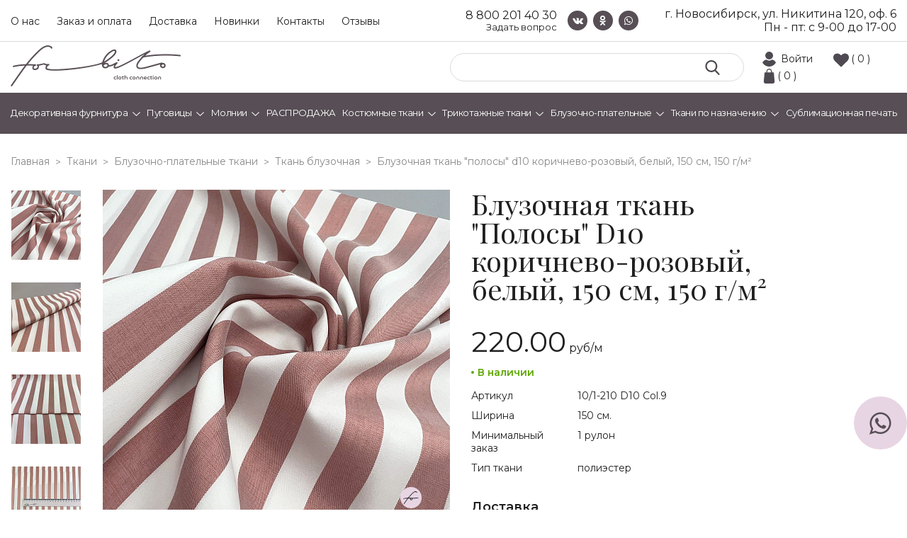

--- FILE ---
content_type: text/html; charset=UTF-8
request_url: https://tvoitkani.ru/tissues/bluzochno_platelnye/bluzochnaya/bluzochnaya_v_polosku_5775/
body_size: 15373
content:
<!DOCTYPE html>
<html lang="ru">
<head>
    <meta charset="UTF-8"/>
    <title>Блузочная ткань &quot;Полосы&quot; D10 коричнево-розовый, белый, 150 см, 150 г/м² арт. 10/1-210 D10 Col.9, оптом за 220 &#8381;. Доставка по всей России</title>
    <link rel="icon" type="image/png" href="/favicon-32x32.png" sizes="32x32" />
    <link rel="icon" type="image/png" href="/favicon-16x16.png" sizes="16x16" />
        <meta name="viewport" content="width=device-width, initial-scale=1"/>


    <meta http-equiv="Content-Type" content="text/html; charset=UTF-8" />
<meta name="robots" content="index, follow" />
<meta name="description" content="Блузочная ткань &amp;quot;Полосы&amp;quot; D10 коричнево-розовый, белый, 150 см, 150 г/м² арт. 10/1-210 D10 Col.9 оптом с доставкой по России со склада в Новосибирске. Большой ассортимент в наличии на складе. Бесплатные образцы. Отличное качество." />
<script data-skip-moving="true">(function(w, d, n) {var cl = "bx-core";var ht = d.documentElement;var htc = ht ? ht.className : undefined;if (htc === undefined || htc.indexOf(cl) !== -1){return;}var ua = n.userAgent;if (/(iPad;)|(iPhone;)/i.test(ua)){cl += " bx-ios";}else if (/Windows/i.test(ua)){cl += ' bx-win';}else if (/Macintosh/i.test(ua)){cl += " bx-mac";}else if (/Linux/i.test(ua) && !/Android/i.test(ua)){cl += " bx-linux";}else if (/Android/i.test(ua)){cl += " bx-android";}cl += (/(ipad|iphone|android|mobile|touch)/i.test(ua) ? " bx-touch" : " bx-no-touch");cl += w.devicePixelRatio && w.devicePixelRatio >= 2? " bx-retina": " bx-no-retina";if (/AppleWebKit/.test(ua)){cl += " bx-chrome";}else if (/Opera/.test(ua)){cl += " bx-opera";}else if (/Firefox/.test(ua)){cl += " bx-firefox";}ht.className = htc ? htc + " " + cl : cl;})(window, document, navigator);</script>


<link href="/bitrix/css/main/font-awesome.css?173341653728777" type="text/css"  rel="stylesheet" />
<link href="/bitrix/css/main/themes/blue/style.css?1733416537386" type="text/css"  rel="stylesheet" />
<link href="/bitrix/js/ui/design-tokens/dist/ui.design-tokens.css?173341914926358" type="text/css"  rel="stylesheet" />
<link href="/bitrix/js/ui/fonts/opensans/ui.font.opensans.css?17334165282555" type="text/css"  rel="stylesheet" />
<link href="/bitrix/js/main/popup/dist/main.popup.bundle.css?175161594131694" type="text/css"  rel="stylesheet" />
<link href="/local/templates/forbito/components/bitrix/catalog/catalog/style.css?17334165992041" type="text/css"  rel="stylesheet" />
<link href="/local/templates/forbito/components/bitrix/catalog.element/dc_element/style.css?173341659826408" type="text/css"  rel="stylesheet" />
<link href="/local/templates/forbito/components/bitrix/catalog.element/dc_element/themes/blue/style.css?17334165981064" type="text/css"  rel="stylesheet" />
<link href="/local/templates/forbito/css/font-awesome.css?173341659939733" type="text/css"  data-template-style="true"  rel="stylesheet" />
<link href="/local/templates/forbito/css/jquery.countdown.css?1733416599933" type="text/css"  data-template-style="true"  rel="stylesheet" />
<link href="/local/templates/forbito/css/slick.css?17334165991895" type="text/css"  data-template-style="true"  rel="stylesheet" />
<link href="/local/templates/forbito/css/slick-theme.css?17334165992024" type="text/css"  data-template-style="true"  rel="stylesheet" />
<link href="/local/templates/forbito/css/fancybox.css?173341659912795" type="text/css"  data-template-style="true"  rel="stylesheet" />
<link href="/local/templates/forbito/css/jquery-ui.min.css?173341659916930" type="text/css"  data-template-style="true"  rel="stylesheet" />
<link href="/local/templates/forbito/css/reset.css?1733416599889" type="text/css"  data-template-style="true"  rel="stylesheet" />
<link href="/local/templates/forbito/css/style.css?176655914358417" type="text/css"  data-template-style="true"  rel="stylesheet" />
<link href="/local/templates/forbito/css/media.css?176655914318850" type="text/css"  data-template-style="true"  rel="stylesheet" />
<link href="/local/templates/forbito/components/bitrix/search.title/top/style.css?17334165982118" type="text/css"  data-template-style="true"  rel="stylesheet" />
<link href="/local/templates/forbito/components/bitrix/sale.basket.basket.line/.default/style.css?17334165994401" type="text/css"  data-template-style="true"  rel="stylesheet" />
<link href="/local/templates/forbito/components/bitrix/menu/catalog/style.css?173341659811128" type="text/css"  data-template-style="true"  rel="stylesheet" />
<link href="/local/templates/forbito/components/bitrix/breadcrumb/universal/style.css?1733416598649" type="text/css"  data-template-style="true"  rel="stylesheet" />
<link href="/local/templates/forbito/components/dc/form.result.new/callback_footer/style.css?17665591431617" type="text/css"  data-template-style="true"  rel="stylesheet" />
<link href="/local/templates/forbito/styles.css?1766656785290" type="text/css"  data-template-style="true"  rel="stylesheet" />
<link href="/local/templates/forbito/template_styles.css?17334165991883" type="text/css"  data-template-style="true"  rel="stylesheet" />




<script type="extension/settings" data-extension="currency.currency-core">{"region":"ru"}</script>



<link rel="preconnect" href="https://fonts.gstatic.com">
<link href="https://fonts.googleapis.com/css2?family=Montserrat:ital,wght@0,400;0,600;0,700;1,400&family=Playfair+Display:ital,wght@0,400;0,600;1,400&display=swap" rel="stylesheet">



    
    <!-- Yandex.Metrika counter -->
     <noscript><div><img src="https://mc.yandex.ru/watch/49177129" style="position:absolute; left:-9999px;" alt="" /></div></noscript>
    <!-- /Yandex.Metrika counter -->

</head>
<body>

<div id="panel">
    </div>
<div class="header_top">
    <div class="container">
        <div class="in_header_top">
            
    <div class="top_menu">
			<a href="/about/">О нас</a>
		
			<a href="/payment/">Заказ и оплата</a>
		
			<a href="/delivery/">Доставка</a>
		
			<a href="/novinki/">Новинки</a>
		
			<a href="/contacts/">Контакты</a>
		
			<a href="/reviews/">Отзывы</a>
		
    </div>
            <div class="header_phone_block">
               <a href="tel:88002014030" class="c_num header_phone">8 800 201 40 30</a>
               <a href="/callback/" class="c_num callbac_link">Задать вопрос</a>
           </div>
            <div class="social">
                <a target="_blank" href="https://vk.com/forbito"><i class="fa fa-vk" aria-hidden="true"></i></a>
                <a target="_blank" href="https://ok.ru/forbito"><i class="fa fa-odnoklassniki" aria-hidden="true"></i></a>
                <a target="_blank" href="https://api.whatsapp.com/send?phone=79139025254"><i class="fa fa-whatsapp" aria-hidden="true"></i></a>
            </div>
            <div class="header_adress_block">
                <span class="sity">г. Новосибирск, ул. Никитина 120, оф. 6</span>
                <span class="time">Пн - пт: с&nbsp;9-00&nbsp;до 17-00</span>
            </div>
        </div>
    </div>
</div>
<div class="header_mid">
    <div class="container">
        <div class="in_header_mid">
            <div class="logo"><a href="/"></a></div>
            <div class="in_header_mid_right">

                	<div id="title-search" itemscope itemtype="https://schema.org/WebSite">

	<link itemprop="url" href="https://tvoitkani.ru" />
	<form class="search" action="/search/index.php" itemprop="potentialAction" itemscope itemtype="https://schema.org/SearchAction">
		<meta itemprop="target" content="https://tvoitkani.ru/search/?q={q}" />
		<input id="title-search-input" type="text" name="q" value="" size="40" maxlength="50" autocomplete="off" itemprop="query" />
		<meta itemprop="query-input" content="name=q"> 
        <button type="submit" ></button>
	</form>
	</div>
                <div id="bx_basketFKauiI" class="icons_bt bx-basket bx-opener"><!--'start_frame_cache_bx_basketFKauiI'-->

		            <a class="lic_cab_ic"  href="/auth/?login=yes&backurl=%2Ftissues%2Fbluzochno_platelnye%2Fbluzochnaya%2Fbluzochnaya_v_polosku_5775%2F">Войти</a>
					<a href="/personal/favorite/" class="izb_ic">( 0 )</a>
<a href="/personal/cart/" class="shop_ic">( 0 )</a>

<!--'end_frame_cache_bx_basketFKauiI'--></div>
            </div>
        </div>
    </div>
</div>
<div class="header_bot menu">
    <div class="container">
        <div class="bx-top-nav bx-blue" id="catalog_menu_XEVOpk">
	<nav class="bx-top-nav-container" id="cont_catalog_menu_XEVOpk">
		<ul class="bx-nav-list-1-lvl" id="ul_catalog_menu_XEVOpk">
		     <!-- first level-->
						<li
				class="bx-nav-1-lvl bx-nav-list-1-col  bx-nav-parent"
				onmouseover="BX.CatalogMenu.itemOver(this);"
				onmouseout="BX.CatalogMenu.itemOut(this)"
									data-role="bx-menu-item"
								onclick="if (BX.hasClass(document.documentElement, 'bx-touch')) obj_catalog_menu_XEVOpk.clickInMobile(this, event);"
			>
				<a
					href="/fittings/dekorativnaya-furnitura/"
									>
					<span>
						Декоративная фурнитура						<i class="fa fa-angle-down"></i>					</span>
				</a>
							<span class="bx-nav-parent-arrow" onclick="obj_catalog_menu_XEVOpk.toggleInMobile(this)"><i class="fa fa-angle-left"></i></span> <!-- for mobile -->
				<div class="bx-nav-2-lvl-container">
											<ul class="bx-nav-list-2-lvl">
						  <!-- second level-->
							<li class="bx-nav-2-lvl">
								<a
									href="/fittings/dekorativnaya-furnitura/applikatsii/"
																		data-picture=""
																	>
									<span>Аппликации</span>
								</a>
														</li>
						  <!-- second level-->
							<li class="bx-nav-2-lvl">
								<a
									href="/fittings/dekorativnaya-furnitura/broshi/"
																		data-picture=""
																	>
									<span>Броши</span>
								</a>
														</li>
						  <!-- second level-->
							<li class="bx-nav-2-lvl">
								<a
									href="/fittings/dekorativnaya-furnitura/vorotniki/"
																		data-picture=""
																	>
									<span>Воротники</span>
								</a>
														</li>
						  <!-- second level-->
							<li class="bx-nav-2-lvl">
								<a
									href="/fittings/dekorativnaya-furnitura/dekorativnye-pryazhki/"
																		data-picture=""
																	>
									<span>Декоративные пряжки</span>
								</a>
														</li>
						  <!-- second level-->
							<li class="bx-nav-2-lvl">
								<a
									href="/fittings/dekorativnaya-furnitura/kruzhevo/"
																		data-picture=""
																	>
									<span>Кружево</span>
								</a>
														</li>
						  <!-- second level-->
							<li class="bx-nav-2-lvl">
								<a
									href="/fittings/dekorativnaya-furnitura/metallofurnitura/"
																		data-picture=""
																	>
									<span>Металлофурнитура</span>
								</a>
														</li>
						  <!-- second level-->
							<li class="bx-nav-2-lvl">
								<a
									href="/fittings/dekorativnaya-furnitura/podvyazy_manzhety/"
																		data-picture=""
																	>
									<span>Подвязы, манжеты</span>
								</a>
														</li>
						  <!-- second level-->
							<li class="bx-nav-2-lvl">
								<a
									href="/fittings/dekorativnaya-furnitura/termonakleyki_termoapplikatsii/"
																		data-picture=""
																	>
									<span>Термонаклейки и термоаппликации</span>
								</a>
														</li>
						  <!-- second level-->
							<li class="bx-nav-2-lvl">
								<a
									href="/fittings/dekorativnaya-furnitura/tesma_lampasy/"
																		data-picture=""
																	>
									<span>Тесьма, лампасы</span>
								</a>
														</li>
						  <!-- second level-->
							<li class="bx-nav-2-lvl">
								<a
									href="/fittings/dekorativnaya-furnitura/elementi/"
																		data-picture=""
																	>
									<span>Элемент</span>
								</a>
														</li>
												</ul>
														</div>
						</li>
		     <!-- first level-->
						<li
				class="bx-nav-1-lvl bx-nav-list-1-col  bx-nav-parent"
				onmouseover="BX.CatalogMenu.itemOver(this);"
				onmouseout="BX.CatalogMenu.itemOut(this)"
									data-role="bx-menu-item"
								onclick="if (BX.hasClass(document.documentElement, 'bx-touch')) obj_catalog_menu_XEVOpk.clickInMobile(this, event);"
			>
				<a
					href="/fittings/pugovitsy/"
									>
					<span>
						Пуговицы						<i class="fa fa-angle-down"></i>					</span>
				</a>
							<span class="bx-nav-parent-arrow" onclick="obj_catalog_menu_XEVOpk.toggleInMobile(this)"><i class="fa fa-angle-left"></i></span> <!-- for mobile -->
				<div class="bx-nav-2-lvl-container">
											<ul class="bx-nav-list-2-lvl">
						  <!-- second level-->
							<li class="bx-nav-2-lvl">
								<a
									href="/fittings/pugovitsy/na_prokol_tsvetnye/"
																		data-picture=""
																	>
									<span>На прокол цветные</span>
								</a>
														</li>
						  <!-- second level-->
							<li class="bx-nav-2-lvl">
								<a
									href="/fittings/pugovitsy/na_prokol/"
																		data-picture=""
																	>
									<span>На прокол</span>
								</a>
														</li>
						  <!-- second level-->
							<li class="bx-nav-2-lvl">
								<a
									href="/fittings/pugovitsy/na_nozhke/"
																		data-picture=""
																	>
									<span>На ножке</span>
								</a>
														</li>
						  <!-- second level-->
							<li class="bx-nav-2-lvl">
								<a
									href="/fittings/pugovitsy/na_nozhke_malenkie/"
																		data-picture=""
																	>
									<span>На ножке маленькие</span>
								</a>
														</li>
												</ul>
														</div>
						</li>
		     <!-- first level-->
						<li
				class="bx-nav-1-lvl bx-nav-list-1-col  bx-nav-parent"
				onmouseover="BX.CatalogMenu.itemOver(this);"
				onmouseout="BX.CatalogMenu.itemOut(this)"
									data-role="bx-menu-item"
								onclick="if (BX.hasClass(document.documentElement, 'bx-touch')) obj_catalog_menu_XEVOpk.clickInMobile(this, event);"
			>
				<a
					href="/fittings/molnii/"
									>
					<span>
						Молнии						<i class="fa fa-angle-down"></i>					</span>
				</a>
							<span class="bx-nav-parent-arrow" onclick="obj_catalog_menu_XEVOpk.toggleInMobile(this)"><i class="fa fa-angle-left"></i></span> <!-- for mobile -->
				<div class="bx-nav-2-lvl-container">
											<ul class="bx-nav-list-2-lvl">
						  <!-- second level-->
							<li class="bx-nav-2-lvl">
								<a
									href="/fittings/molnii/kapronovye_potaynye_50_sm/"
																		data-picture=""
																	>
									<span>Капроновые потайные 50 см</span>
								</a>
														</li>
						  <!-- second level-->
							<li class="bx-nav-2-lvl">
								<a
									href="/fittings/molnii/kapronovye_potaynye_40_sm/"
																		data-picture=""
																	>
									<span>Капроновые потайные 40 см</span>
								</a>
														</li>
						  <!-- second level-->
							<li class="bx-nav-2-lvl">
								<a
									href="/fittings/molnii/kapronovye_potaynye_30_sm/"
																		data-picture=""
																	>
									<span>Капроновые потайные 30 см</span>
								</a>
														</li>
						  <!-- second level-->
							<li class="bx-nav-2-lvl">
								<a
									href="/fittings/molnii/kapronovye_potaynye_25_sm/"
																		data-picture=""
																	>
									<span>Капроновые потайные 25 см</span>
								</a>
														</li>
						  <!-- second level-->
							<li class="bx-nav-2-lvl">
								<a
									href="/fittings/molnii/khlopok_potaynye_25_sm/"
																		data-picture=""
																	>
									<span>Хлопок потайные 25 см</span>
								</a>
														</li>
						  <!-- second level-->
							<li class="bx-nav-2-lvl">
								<a
									href="/fittings/molnii/bryuchnaya_18_sm/"
																		data-picture=""
																	>
									<span>Брючные 18 см</span>
								</a>
														</li>
												</ul>
														</div>
						</li>
		     <!-- first level-->
						<li
				class="bx-nav-1-lvl bx-nav-list-0-col "
				onmouseover="BX.CatalogMenu.itemOver(this);"
				onmouseout="BX.CatalogMenu.itemOut(this)"
								onclick="if (BX.hasClass(document.documentElement, 'bx-touch')) obj_catalog_menu_XEVOpk.clickInMobile(this, event);"
			>
				<a
					href="/tissues/rasprodazha/"
									>
					<span>
						РАСПРОДАЖА											</span>
				</a>
						</li>
		     <!-- first level-->
						<li
				class="bx-nav-1-lvl bx-nav-list-1-col  bx-nav-parent"
				onmouseover="BX.CatalogMenu.itemOver(this);"
				onmouseout="BX.CatalogMenu.itemOut(this)"
									data-role="bx-menu-item"
								onclick="if (BX.hasClass(document.documentElement, 'bx-touch')) obj_catalog_menu_XEVOpk.clickInMobile(this, event);"
			>
				<a
					href="/tissues/kostyumnye/"
									>
					<span>
						Костюмные ткани						<i class="fa fa-angle-down"></i>					</span>
				</a>
							<span class="bx-nav-parent-arrow" onclick="obj_catalog_menu_XEVOpk.toggleInMobile(this)"><i class="fa fa-angle-left"></i></span> <!-- for mobile -->
				<div class="bx-nav-2-lvl-container">
											<ul class="bx-nav-list-2-lvl">
						  <!-- second level-->
							<li class="bx-nav-2-lvl">
								<a
									href="/tissues/kostyumnye/barbi/"
																		data-picture=""
																	>
									<span>Барби</span>
								</a>
														</li>
						  <!-- second level-->
							<li class="bx-nav-2-lvl">
								<a
									href="/tissues/kostyumnye/velvet_kotton_kostyumnyy/"
																		data-picture=""
																	>
									<span>Вельвет костюмный</span>
								</a>
														</li>
						  <!-- second level-->
							<li class="bx-nav-2-lvl">
								<a
									href="/tissues/kostyumnye/velyur_kostyumnyy/"
																		data-picture=""
																	>
									<span>Велюр костюмный</span>
								</a>
														</li>
						  <!-- second level-->
							<li class="bx-nav-2-lvl">
								<a
									href="/tissues/kostyumnye/zhakkard/"
																		data-picture=""
																	>
									<span>Жаккард</span>
								</a>
														</li>
						  <!-- second level-->
							<li class="bx-nav-2-lvl">
								<a
									href="/tissues/kostyumnye/kletka/"
																		data-picture=""
																	>
									<span>Клетка</span>
								</a>
														</li>
						  <!-- second level-->
							<li class="bx-nav-2-lvl">
								<a
									href="/tissues/kostyumnye/liza/"
																		data-picture=""
																	>
									<span>Лиза</span>
								</a>
														</li>
						  <!-- second level-->
							<li class="bx-nav-2-lvl">
								<a
									href="/tissues/kostyumnye/mikrovelvet/"
																		data-picture=""
																	>
									<span>Микровельвет</span>
								</a>
														</li>
						  <!-- second level-->
							<li class="bx-nav-2-lvl">
								<a
									href="/tissues/kostyumnye/odnotonnye/"
																		data-picture=""
																	>
									<span>Однотонные</span>
								</a>
														</li>
						  <!-- second level-->
							<li class="bx-nav-2-lvl">
								<a
									href="/tissues/kostyumnye/paltovaya/"
																		data-picture=""
																	>
									<span>Пальтовая</span>
								</a>
														</li>
						  <!-- second level-->
							<li class="bx-nav-2-lvl">
								<a
									href="/tissues/kostyumnye/pikachu-khevi/"
																		data-picture=""
																	>
									<span>Пикачу (хеви)</span>
								</a>
														</li>
						  <!-- second level-->
							<li class="bx-nav-2-lvl">
								<a
									href="/tissues/kostyumnye/poloska/"
																		data-picture=""
																	>
									<span>Полоска</span>
								</a>
														</li>
						  <!-- second level-->
							<li class="bx-nav-2-lvl">
								<a
									href="/tissues/kostyumnye/tvil/"
																		data-picture=""
																	>
									<span>Твил</span>
								</a>
														</li>
												</ul>
														</div>
						</li>
		     <!-- first level-->
						<li
				class="bx-nav-1-lvl bx-nav-list-2-col  bx-nav-parent"
				onmouseover="BX.CatalogMenu.itemOver(this);"
				onmouseout="BX.CatalogMenu.itemOut(this)"
									data-role="bx-menu-item"
								onclick="if (BX.hasClass(document.documentElement, 'bx-touch')) obj_catalog_menu_XEVOpk.clickInMobile(this, event);"
			>
				<a
					href="/tissues/trikotazhi/"
									>
					<span>
						Трикотажные ткани						<i class="fa fa-angle-down"></i>					</span>
				</a>
							<span class="bx-nav-parent-arrow" onclick="obj_catalog_menu_XEVOpk.toggleInMobile(this)"><i class="fa fa-angle-left"></i></span> <!-- for mobile -->
				<div class="bx-nav-2-lvl-container">
											<ul class="bx-nav-list-2-lvl">
						  <!-- second level-->
							<li class="bx-nav-2-lvl">
								<a
									href="/tissues/trikotazhi/azhurnyy/"
																		data-picture=""
																	>
									<span>Ажурный</span>
								</a>
														</li>
						  <!-- second level-->
							<li class="bx-nav-2-lvl">
								<a
									href="/tissues/trikotazhi/angora/"
																		data-picture=""
																	>
									<span>Ангора</span>
								</a>
														</li>
						  <!-- second level-->
							<li class="bx-nav-2-lvl">
								<a
									href="/tissues/trikotazhi/velyur/"
																		data-picture=""
																	>
									<span>Велюр</span>
								</a>
														</li>
						  <!-- second level-->
							<li class="bx-nav-2-lvl">
								<a
									href="/tissues/trikotazhi/barkhat/"
																		data-picture=""
																	>
									<span>Бархат</span>
								</a>
														</li>
						  <!-- second level-->
							<li class="bx-nav-2-lvl">
								<a
									href="/tissues/trikotazhi/brash_print/"
																		data-picture=""
																	>
									<span>Браш принт</span>
								</a>
														</li>
						  <!-- second level-->
							<li class="bx-nav-2-lvl">
								<a
									href="/tissues/trikotazhi/viskoza-trikotazh/"
																		data-picture=""
																	>
									<span>Вискоза</span>
								</a>
														</li>
						  <!-- second level-->
							<li class="bx-nav-2-lvl">
								<a
									href="/tissues/trikotazhi/vyazanoe_polotno/"
																		data-picture=""
																	>
									<span>Вязаное полотно</span>
								</a>
														</li>
						  <!-- second level-->
							<li class="bx-nav-2-lvl">
								<a
									href="/tissues/trikotazhi/dior_odnoton/"
																		data-picture=""
																	>
									<span>Диор</span>
								</a>
														</li>
						  <!-- second level-->
							<li class="bx-nav-2-lvl">
								<a
									href="/tissues/trikotazhi/dzhersi_odnotonnyy/"
																		data-picture=""
																	>
									<span>Джерси однотонный</span>
								</a>
														</li>
						  <!-- second level-->
							<li class="bx-nav-2-lvl">
								<a
									href="/tissues/trikotazhi/dzhersi_print/"
																		data-picture=""
																	>
									<span>Джерси принт</span>
								</a>
														</li>
						  <!-- second level-->
							<li class="bx-nav-2-lvl">
								<a
									href="/tissues/trikotazhi/dzhersi-zhakkard/"
																		data-picture=""
																	>
									<span>Джерси жаккард</span>
								</a>
														</li>
						  <!-- second level-->
							<li class="bx-nav-2-lvl">
								<a
									href="/tissues/trikotazhi/trikotazh_pod_zamshu/"
																		data-picture=""
																	>
									<span>Замша трикотажная</span>
								</a>
														</li>
						  <!-- second level-->
							<li class="bx-nav-2-lvl">
								<a
									href="/tissues/trikotazhi/kozha_iskusstvennaya/"
																		data-picture=""
																	>
									<span>Кожа искусственная</span>
								</a>
														</li>
						  <!-- second level-->
							<li class="bx-nav-2-lvl">
								<a
									href="/tissues/trikotazhi/krep-trikotazhnyy/"
																		data-picture=""
																	>
									<span>Креп</span>
								</a>
														</li>
						  <!-- second level-->
							<li class="bx-nav-2-lvl">
								<a
									href="/tissues/trikotazhi/kulirka/"
																		data-picture=""
																	>
									<span>Кулирка</span>
								</a>
														</li>
						  <!-- second level-->
							<li class="bx-nav-2-lvl">
								<a
									href="/tissues/trikotazhi/lakosta/"
																		data-picture=""
																	>
									<span>Лакоста</span>
								</a>
														</li>
						  <!-- second level-->
							<li class="bx-nav-2-lvl">
								<a
									href="/tissues/trikotazhi/liverpul_odnotonnyy/"
																		data-picture=""
																	>
									<span>Ливерпуль однотонный</span>
								</a>
														</li>
						  <!-- second level-->
							<li class="bx-nav-2-lvl">
								<a
									href="/tissues/trikotazhi/maslo_nabivnoe/"
																		data-picture=""
																	>
									<span>Масло набивное</span>
								</a>
														</li>
												</ul>
											<ul class="bx-nav-list-2-lvl">
						  <!-- second level-->
							<li class="bx-nav-2-lvl">
								<a
									href="/tissues/trikotazhi/ottoman_odnotonnyy/"
																		data-picture=""
																	>
									<span>Оттоман однотонный</span>
								</a>
														</li>
						  <!-- second level-->
							<li class="bx-nav-2-lvl">
								<a
									href="/tissues/trikotazhi/ottoman_print/"
																		data-picture=""
																	>
									<span>Оттоман принт</span>
								</a>
														</li>
						  <!-- second level-->
							<li class="bx-nav-2-lvl">
								<a
									href="/tissues/trikotazhi/ribana_rezinka/"
																		data-picture=""
																	>
									<span>Рибана (лапша)</span>
								</a>
														</li>
						  <!-- second level-->
							<li class="bx-nav-2-lvl">
								<a
									href="/tissues/trikotazhi/melanzh/"
																		data-picture=""
																	>
									<span>Сандра</span>
								</a>
														</li>
						  <!-- second level-->
							<li class="bx-nav-2-lvl">
								<a
									href="/tissues/trikotazhi/sandra_print/"
																		data-picture=""
																	>
									<span>Сандра жаккард</span>
								</a>
														</li>
						  <!-- second level-->
							<li class="bx-nav-2-lvl">
								<a
									href="/tissues/trikotazhi/tvil_odnotonnyy/"
																		data-picture=""
																	>
									<span>Твил однотонный</span>
								</a>
														</li>
						  <!-- second level-->
							<li class="bx-nav-2-lvl">
								<a
									href="/tissues/trikotazhi/trikotazh_odnotonnyy/"
																		data-picture=""
																	>
									<span>Трикотаж однотонный</span>
								</a>
														</li>
						  <!-- second level-->
							<li class="bx-nav-2-lvl">
								<a
									href="/tissues/trikotazhi/trikotazh_print/"
																		data-picture=""
																	>
									<span>Трикотаж принт</span>
								</a>
														</li>
						  <!-- second level-->
							<li class="bx-nav-2-lvl">
								<a
									href="/tissues/trikotazhi/trikotazh_s_lyureksom/"
																		data-picture=""
																	>
									<span>Трикотаж с люрексом</span>
								</a>
														</li>
						  <!-- second level-->
							<li class="bx-nav-2-lvl">
								<a
									href="/tissues/trikotazhi/zhakkard-trikotazhnyy-odnotonnyy/"
																		data-picture=""
																	>
									<span>Фукра однотонная</span>
								</a>
														</li>
						  <!-- second level-->
							<li class="bx-nav-2-lvl">
								<a
									href="/tissues/trikotazhi/futer/"
																		data-picture=""
																	>
									<span>Футер</span>
								</a>
														</li>
						  <!-- second level-->
							<li class="bx-nav-2-lvl">
								<a
									href="/tissues/trikotazhi/trikotazh-elastan-skuba/"
																		data-picture=""
																	>
									<span>Эластан (скуба)</span>
								</a>
														</li>
												</ul>
														</div>
						</li>
		     <!-- first level-->
						<li
				class="bx-nav-1-lvl bx-nav-list-2-col bx-active bx-nav-parent"
				onmouseover="BX.CatalogMenu.itemOver(this);"
				onmouseout="BX.CatalogMenu.itemOut(this)"
									data-role="bx-menu-item"
								onclick="if (BX.hasClass(document.documentElement, 'bx-touch')) obj_catalog_menu_XEVOpk.clickInMobile(this, event);"
			>
				<a
					href="/tissues/bluzochno_platelnye/"
									>
					<span>
						Блузочно-плательные						<i class="fa fa-angle-down"></i>					</span>
				</a>
							<span class="bx-nav-parent-arrow" onclick="obj_catalog_menu_XEVOpk.toggleInMobile(this)"><i class="fa fa-angle-left"></i></span> <!-- for mobile -->
				<div class="bx-nav-2-lvl-container">
											<ul class="bx-nav-list-2-lvl">
						  <!-- second level-->
							<li class="bx-nav-2-lvl">
								<a
									href="/tissues/bluzochno_platelnye/bluzochnaya/"
																		data-picture=""
									class="bx-active"								>
									<span>Блузочная</span>
								</a>
														</li>
						  <!-- second level-->
							<li class="bx-nav-2-lvl">
								<a
									href="/tissues/bluzochno_platelnye/viskoza-bluzochno-platelnaya/"
																		data-picture=""
																	>
									<span>Вискоза</span>
								</a>
														</li>
						  <!-- second level-->
							<li class="bx-nav-2-lvl">
								<a
									href="/tissues/bluzochno_platelnye/gipyur_kruzhevo/"
																		data-picture=""
																	>
									<span>Гипюр, кружево</span>
								</a>
														</li>
						  <!-- second level-->
							<li class="bx-nav-2-lvl">
								<a
									href="/tissues/bluzochno_platelnye/dzhins/"
																		data-picture=""
																	>
									<span>Джинс</span>
								</a>
														</li>
						  <!-- second level-->
							<li class="bx-nav-2-lvl">
								<a
									href="/tissues/bluzochno_platelnye/krep_odnotonnyy/"
																		data-picture=""
																	>
									<span>Креп однотонный</span>
								</a>
														</li>
						  <!-- second level-->
							<li class="bx-nav-2-lvl">
								<a
									href="/tissues/bluzochno_platelnye/krep_print/"
																		data-picture=""
																	>
									<span>Креп принт</span>
								</a>
														</li>
						  <!-- second level-->
							<li class="bx-nav-2-lvl">
								<a
									href="/tissues/bluzochno_platelnye/len_polulen_len_viskoza/"
																		data-picture=""
																	>
									<span>Лен, полулен, лен-вискоза</span>
								</a>
														</li>
						  <!-- second level-->
							<li class="bx-nav-2-lvl">
								<a
									href="/tissues/bluzochno_platelnye/niagara_odnotonnaya/"
																		data-picture=""
																	>
									<span>Ниагара однотонная</span>
								</a>
														</li>
						  <!-- second level-->
							<li class="bx-nav-2-lvl">
								<a
									href="/tissues/bluzochno_platelnye/niagara_print/"
																		data-picture=""
																	>
									<span>Ниагара принт</span>
								</a>
														</li>
						  <!-- second level-->
							<li class="bx-nav-2-lvl">
								<a
									href="/tissues/bluzochno_platelnye/organza_kristalon/"
																		data-picture=""
																	>
									<span>Органза, кристалон</span>
								</a>
														</li>
						  <!-- second level-->
							<li class="bx-nav-2-lvl">
								<a
									href="/tissues/bluzochno_platelnye/platelnaya_odnotonnaya/"
																		data-picture=""
																	>
									<span>Плательная однотонная</span>
								</a>
														</li>
						  <!-- second level-->
							<li class="bx-nav-2-lvl">
								<a
									href="/tissues/bluzochno_platelnye/platelnaya_print/"
																		data-picture=""
																	>
									<span>Плательная принт</span>
								</a>
														</li>
						  <!-- second level-->
							<li class="bx-nav-2-lvl">
								<a
									href="/tissues/bluzochno_platelnye/satiny_atlasy_odnoton/"
																		data-picture=""
																	>
									<span>Сатин (атлас) однотонный</span>
								</a>
														</li>
						  <!-- second level-->
							<li class="bx-nav-2-lvl">
								<a
									href="/tissues/bluzochno_platelnye/satiny_atlasy_nabivnye/"
																		data-picture=""
																	>
									<span>Сатин (атлас) набивной</span>
								</a>
														</li>
						  <!-- second level-->
							<li class="bx-nav-2-lvl">
								<a
									href="/tissues/bluzochno_platelnye/setka_payetki/"
																		data-picture=""
																	>
									<span>Фатин, сетка, пайетки</span>
								</a>
														</li>
						  <!-- second level-->
							<li class="bx-nav-2-lvl">
								<a
									href="/tissues/bluzochno_platelnye/tisi/"
																		data-picture=""
																	>
									<span>Рубашечная тиси</span>
								</a>
														</li>
						  <!-- second level-->
							<li class="bx-nav-2-lvl">
								<a
									href="/tissues/bluzochno_platelnye/khlopok/"
																		data-picture=""
																	>
									<span>Хлопок</span>
								</a>
														</li>
						  <!-- second level-->
							<li class="bx-nav-2-lvl">
								<a
									href="/tissues/bluzochno_platelnye/shifon_odnotonnyy/"
																		data-picture=""
																	>
									<span>Шифон однотонный</span>
								</a>
														</li>
												</ul>
											<ul class="bx-nav-list-2-lvl">
						  <!-- second level-->
							<li class="bx-nav-2-lvl">
								<a
									href="/tissues/bluzochno_platelnye/shifon_print/"
																		data-picture=""
																	>
									<span>Шифон принт</span>
								</a>
														</li>
												</ul>
														</div>
						</li>
		     <!-- first level-->
						<li
				class="bx-nav-1-lvl bx-nav-list-1-col  bx-nav-parent"
				onmouseover="BX.CatalogMenu.itemOver(this);"
				onmouseout="BX.CatalogMenu.itemOut(this)"
									data-role="bx-menu-item"
								onclick="if (BX.hasClass(document.documentElement, 'bx-touch')) obj_catalog_menu_XEVOpk.clickInMobile(this, event);"
			>
				<a
					href="/tissues/tkani-po-naznacheniyu/"
									>
					<span>
						Ткани по назначению						<i class="fa fa-angle-down"></i>					</span>
				</a>
							<span class="bx-nav-parent-arrow" onclick="obj_catalog_menu_XEVOpk.toggleInMobile(this)"><i class="fa fa-angle-left"></i></span> <!-- for mobile -->
				<div class="bx-nav-2-lvl-container">
											<ul class="bx-nav-list-2-lvl">
						  <!-- second level-->
							<li class="bx-nav-2-lvl">
								<a
									href="/tissues/tkani-po-naznacheniyu/dlya-vechernikh-platev/"
																		data-picture=""
																	>
									<span>Для вечерних платьев</span>
								</a>
														</li>
						  <!-- second level-->
							<li class="bx-nav-2-lvl">
								<a
									href="/tissues/tkani-po-naznacheniyu/dlya-svadebnykh-platev/"
																		data-picture=""
																	>
									<span>Для свадебных платьев</span>
								</a>
														</li>
						  <!-- second level-->
							<li class="bx-nav-2-lvl">
								<a
									href="/tissues/tkani-po-naznacheniyu/rubashechnye-sorochechnye/"
																		data-picture=""
																	>
									<span>Рубашечные (сорочечные)</span>
								</a>
														</li>
						  <!-- second level-->
							<li class="bx-nav-2-lvl">
								<a
									href="/tissues/tkani-po-naznacheniyu/dlya-sportivnoy-odezhdy/"
																		data-picture=""
																	>
									<span>Для спортивной одежды</span>
								</a>
														</li>
						  <!-- second level-->
							<li class="bx-nav-2-lvl">
								<a
									href="/tissues/tkani-po-naznacheniyu/dlya-domashney-odezhdy/"
																		data-picture=""
																	>
									<span>Для домашней одежды</span>
								</a>
														</li>
						  <!-- second level-->
							<li class="bx-nav-2-lvl">
								<a
									href="/tissues/tkani-po-naznacheniyu/dlya-plyazhnoy-odezhdy/"
																		data-picture=""
																	>
									<span>Для пляжной одежды</span>
								</a>
														</li>
						  <!-- second level-->
							<li class="bx-nav-2-lvl">
								<a
									href="/tissues/tkani-po-naznacheniyu/dlya-meditsinskikh-khalatov/"
																		data-picture=""
																	>
									<span>Для медицинской одежды</span>
								</a>
														</li>
						  <!-- second level-->
							<li class="bx-nav-2-lvl">
								<a
									href="/tissues/tkani-po-naznacheniyu/dlya-detskoy-odezhdy/"
																		data-picture=""
																	>
									<span>Для детской одежды</span>
								</a>
														</li>
												</ul>
														</div>
						</li>
		     <!-- first level-->
						<li
				class="bx-nav-1-lvl bx-nav-list-0-col "
				onmouseover="BX.CatalogMenu.itemOver(this);"
				onmouseout="BX.CatalogMenu.itemOut(this)"
								onclick="if (BX.hasClass(document.documentElement, 'bx-touch')) obj_catalog_menu_XEVOpk.clickInMobile(this, event);"
			>
				<a
					href="/sublim-print/"
									>
					<span>
						Сублимационная печать											</span>
				</a>
						</li>
				</ul>
		<div style="clear: both;"></div>
	</nav>
</div>

    </div>
</div>
<div class="container">
            <div class="bx-breadcrumb" itemprop="http://schema.org/breadcrumb" itemscope itemtype="http://schema.org/BreadcrumbList">
			<div class="bx-breadcrumb-item" id="bx_breadcrumb_0" itemprop="itemListElement" itemscope itemtype="http://schema.org/ListItem">
				<a class="bx-breadcrumb-item-link" href="/" title="Главная" itemprop="item">
					<span class="bx-breadcrumb-item-text" itemprop="name">Главная</span>
				</a>
				<meta itemprop="position" content="1" />
			</div><span class="bx-breadcrumb-item-angle">></span>
			<div class="bx-breadcrumb-item" id="bx_breadcrumb_1" itemprop="itemListElement" itemscope itemtype="http://schema.org/ListItem">
				<a class="bx-breadcrumb-item-link" href="/tissues/" title="Ткани" itemprop="item">
					<span class="bx-breadcrumb-item-text" itemprop="name">Ткани</span>
				</a>
				<meta itemprop="position" content="2" />
			</div><span class="bx-breadcrumb-item-angle">></span>
			<div class="bx-breadcrumb-item" id="bx_breadcrumb_2" itemprop="itemListElement" itemscope itemtype="http://schema.org/ListItem">
				<a class="bx-breadcrumb-item-link" href="/tissues/bluzochno_platelnye/" title="Блузочно-плательные ткани" itemprop="item">
					<span class="bx-breadcrumb-item-text" itemprop="name">Блузочно-плательные ткани</span>
				</a>
				<meta itemprop="position" content="3" />
			</div><span class="bx-breadcrumb-item-angle">></span>
			<div class="bx-breadcrumb-item" id="bx_breadcrumb_3" itemprop="itemListElement" itemscope itemtype="http://schema.org/ListItem">
				<a class="bx-breadcrumb-item-link" href="/tissues/bluzochno_platelnye/bluzochnaya/" title="Ткань блузочная" itemprop="item">
					<span class="bx-breadcrumb-item-text" itemprop="name">Ткань блузочная</span>
				</a>
				<meta itemprop="position" content="4" />
			</div><span class="bx-breadcrumb-item-angle">></span>
			<div class="bx-breadcrumb-item">
				<span class="bx-breadcrumb-item-text">Блузочная ткань &quot;Полосы&quot; D10 коричнево-розовый, белый, 150 см, 150 г/м²</span>
			</div></div>    	
						
    
    
    <div class="card_product_flex" id="card_prodcut" itemscope itemtype="http://schema.org/Product"> 
                <div class="card_product_flex_inflex" data-product-id="" id="block_galery_product">
            <div class="card_product_flex_inflex_slide1" id="product_slider_1">
                                    <div data-product="11939" class="inner_card_product_flex_inflex_slide1">
                        <img src="/upload/resize_cache/iblock/5be/98_98_2/hpnckdcif04eda0sz4p4nn0pyvq8gydb.jpg"
                             alt="Блузочная ткань &quot;Полосы&quot; D10 коричнево-розовый, белый, 150 см, 150 г/м² фото №1"
                             width="100" height="100">
                    </div>
                                                    <div data-product="11939" class="inner_card_product_flex_inflex_slide1">
                        <img src="/upload/resize_cache/iblock/089/98_98_2/24drvyhbx1tbl2mrtga4urhogruikkzn.jpg"
                             alt="Блузочная ткань &quot;Полосы&quot; D10 коричнево-розовый, белый, 150 см, 150 г/м² фото № 2"
                             width="100" height="100">
                    </div>
                                    <div data-product="11939" class="inner_card_product_flex_inflex_slide1">
                        <img src="/upload/resize_cache/iblock/e69/98_98_2/a4x26dqx4hpn610eam6of1lbuyd7i75c.jpg"
                             alt="Блузочная ткань &quot;Полосы&quot; D10 коричнево-розовый, белый, 150 см, 150 г/м² фото № 3"
                             width="100" height="100">
                    </div>
                                    <div data-product="11939" class="inner_card_product_flex_inflex_slide1">
                        <img src="/upload/resize_cache/iblock/d0c/98_98_2/lwxiqwxn003n72na6b8qwtgn5fkgbkh0.jpg"
                             alt="Блузочная ткань &quot;Полосы&quot; D10 коричнево-розовый, белый, 150 см, 150 г/м² фото № 4"
                             width="100" height="100">
                    </div>
                            </div>
            <div class="card_product_flex_inflex_slide2" id="product_slider_2">
                                    <div class="inner_card_product_flex_inflex_slide2">
                                                                                                    <span class="_new_photo_icon"></span>
                                                <a data-fancybox="gallery" data-options='{"loop":"true"}'
                           href="/upload/iblock/5be/hpnckdcif04eda0sz4p4nn0pyvq8gydb.jpg" itemprop="image">

                        <img itemprop="image" src="/upload/resize_cache/iblock/5be/490_490_2/hpnckdcif04eda0sz4p4nn0pyvq8gydb.jpg" alt="Блузочная ткань &quot;Полосы&quot; D10 коричнево-розовый, белый, 150 см, 150 г/м²" 
                           title="Блузочная ткань &quot;Полосы&quot; D10 коричнево-розовый, белый, 150 см, 150 г/м²"
                           width="490" height="490"
                       />

                        </a>
                                             </div>
                                                    <div class="inner_card_product_flex_inflex_slide2"> 
                                                                                                    <span class="_new_photo_icon"></span>
                                                <a data-fancybox="gallery" href="/upload/iblock/089/24drvyhbx1tbl2mrtga4urhogruikkzn.jpg">
                            <img src="/upload/resize_cache/iblock/089/490_490_2/24drvyhbx1tbl2mrtga4urhogruikkzn.jpg" alt="" width="490" height="490">
                        </a>
                                            </div>
                                    <div class="inner_card_product_flex_inflex_slide2"> 
                                                                                                    <span class="_new_photo_icon"></span>
                                                <a data-fancybox="gallery" href="/upload/iblock/e69/a4x26dqx4hpn610eam6of1lbuyd7i75c.jpg">
                            <img src="/upload/resize_cache/iblock/e69/490_490_2/a4x26dqx4hpn610eam6of1lbuyd7i75c.jpg" alt="" width="490" height="490">
                        </a>
                                            </div>
                                    <div class="inner_card_product_flex_inflex_slide2"> 
                                                                                                    <span class="_new_photo_icon"></span>
                                                <a data-fancybox="gallery" href="/upload/iblock/d0c/lwxiqwxn003n72na6b8qwtgn5fkgbkh0.jpg">
                            <img src="/upload/resize_cache/iblock/d0c/490_490_2/lwxiqwxn003n72na6b8qwtgn5fkgbkh0.jpg" alt="" width="490" height="490">
                        </a>
                                            </div>
                            </div>
                            <div class="description_text">
                    <p class="__title_description">Описание</p>
                    <span itemprop="description">Состав: <b>P-95%, SP-5%</b><br>
Плотность: <b>150 г/м²</b><br>
В своем составе ткань содержит: полиэстер (P-95%) <br>
и спандекс (SP-5%).<br>
<br>
<b>Обращаем Ваше внимание!</b><br>
Цвет ткани на фото может немного отличаться от реального.<br>
Дополнительные фото и видео запрашивайте у менеджера.</span>
                </div>
            
        </div>

        <div class="card_product_flex_inflex_txt">
            <div data-id="11939" class="product-info active">
                <h1 class="heading" itemprop="name">Блузочная ткань &quot;Полосы&quot; D10 коричнево-розовый, белый, 150 см, 150 г/м²</h1>
                
                                    <div itemprop="offers" itemscope itemtype="https://schema.org/Offer">
                        <meta itemprop="priceCurrency" content="RUB" />
                        <link itemprop="availability" href="https://schema.org/InStock" />
                        <span class="big big_big" itemprop="price" content="220">220.00</span>
                        <meta itemprop="sku" content="10/1-210 D10 Col.9" />
                        руб/<span
                                id="bx_117848907_11939_quant_measure">м</span>
                    </div>
                    <div class="_stocks">
                        <div class="icon_stock"></div>
                        В наличии
                    </div>
                                <div class="txt_inf_card">
                                                                            <div>
                                <p>Артикул</p>
                                <span>10/1-210 D10 Col.9</span> 
                            </div>
                                                                                                                                <div>
                                <p>Ширина</p>
                                <span>150 см.</span> 
                            </div>
                                                                                                                                                                        <div>
                                <p>Минимальный заказ</p>
                                <span>1 рулон</span> 
                            </div>
                                                                                                                                <div>
                                <p>Тип ткани</p>
                                <span>полиэстер</span> 
                            </div>
                                                                        
                    
                </div>
                <div class="_delivery_block">
                    <div class="_title_delivery">Доставка</div>
                    <span>Самовывоз из магазина</span>
                    в течение 1 дня после оплаты;<br>
                    Адрес склада для самовывоза:<br>
                    г. Новосибирск, ул. Никитина, д. 120, офис 6, Пн-Пт: с 09:00 до 17:00.<br>

                    <span>Доставка по Новосибирску</span>
                    осуществляется транспортной компанией.<br>
                    Срок доставки 1-3 рабочих дня.<br>

                    <span>Доставка по России</span>
                    отгрузка товара в транспортную компанию, 1-3 рабочих дня.<br>
                    Время доставки до клиента, от 2 до 10 рабочих дней.<br>

                </div>
                <div class="container" id="variable_product">
                    <div class="product_container_galery">
                                            </div>
                </div>


                                                     <div class="explain-info">
                        <div class="explain-block-bold">
                        Ткань продается рулонами 25-35 метров.<br>
                        В вашей корзине предварительный метраж и счет.<br>
                        После отправки заявки с вами свяжется менеджер<br> для уточнения метража и способа доставки.<br>
                        </div>
                    </div>
                                

                            </div>


                            <p class="info"></p>
                                </div>
    </div>

    <div class="product_table" itemprop="offers" itemscope itemtype="https://schema.org/AggregateOffer">
        <table>
            <tbody>
            <tr class="product_table_head">
                <th class="color">Цвет</th>
                                <th class="price">Стоимость (за м)</th>
                <th class="quantity">Количество (м)</th>
                                    <th class="sample">Образец</th>
                                <th class="sum" colspan="2">Стоимость итого</th>
            </tr>
                            <tr class="product_table_body"
                    data-id="11939"
                    data-name="Блузочная ткань &quot;Полосы&quot; D10 коричнево-розовый, белый, 150 см, 150 г/м²"
                    data-print="0"
                    data-price-id="11939"
                    data-url="/tissues/bluzochno_platelnye/bluzochnaya/bluzochnaya_v_polosku_5775/"
                    itemprop="offers" itemscope itemtype="https://schema.org/Offer"
                >
                    <td class="color-td">
                                                    <div class="color">
                                <meta itemprop="sku" content="10/1-210 D10 Col.9" />
                                <link itemprop="availability" href="https://schema.org/InStock" />
                                <img src="/upload/resize_cache/iblock/5be/98_98_2/hpnckdcif04eda0sz4p4nn0pyvq8gydb.jpg"
                                     alt="коричнево-розовый, белый"
                                      itemprop="image">
                                <p itemprop="name">коричнево-розовый, белый</p>
                            </div>
                                            </td>
                                        <td class="price-td">
                                                    <p>
                                <span class="big" itemprop="price" content="220">220.00</span> руб
                            </p>
                                            </td>
                    <td class="quantity-td">
                        <div class="amount_flex">
                            <button type="button" class="js-q-down">-</button>
                            <input type="number" class="quantity-input" data-ratio="25"
                                   data-price="220" value="0" readonly/>
                            <button type="button" class="js-q-up">+</button>
                        </div>
                    </td>
                                            <td class="sample-td">
                            <label class="sample_check">
                                <input type="checkbox" class="sample-checkbox" name="order-sample"/>
                                <span></span>
                            </label>
                        </td>
                                        <td class="sum">
                        <meta itemprop="priceCurrency" content="RUB">
                        <p><span class="price-sum">0</span> руб</p>
                    </td>
                    <td class="to-basket-td">
                        <div class="btn_in_table">
                            <label onclick="add2wish(this, 11939, 9883, 220, 'Блузочная ткань &quot;Полосы&quot; D10 коричнево-розовый, белый, 150 см, 150 г/м²', '/tissues/bluzochno_platelnye/bluzochnaya/bluzochnaya_v_polosku_5775/')"
                                   class="izb_check">
                                <span></span>
                            </label>
                            <label class="for_cor">
                                <span class="js-add2Cart">В корзину</span>
                            </label>
                        </div>
                    </td>
                </tr>
                                    </tbody>
        </table>
    </div>
    <div class="look_book_bl1">
        <div style="display: flex; justify-content: center;">
            <a class="btn_cor_arrange" href="/reviews">ОТЗЫВЫ</a>
        </div>
    </div>
						 
<br>
<div id="comp_356774142110f58d6d833cd6e5ac0beb">


<div class="question_form question_form_log">
    <div class="question_form question_form_callb footer_form">
        
                    
<form name="CALLBACK_FORM_FOOTER" action="/tissues/bluzochno_platelnye/bluzochnaya/bluzochnaya_v_polosku_5775/" method="POST" enctype="multipart/form-data"><input type="hidden" name="bxajaxid" id="bxajaxid_356774142110f58d6d833cd6e5ac0beb_8BACKi" value="356774142110f58d6d833cd6e5ac0beb" /><input type="hidden" name="AJAX_CALL" value="Y" /><input type="hidden" name="sessid" id="sessid" value="51bf0e002166319a4d8774618fed12a1" /><input type="hidden" name="WEB_FORM_ID" value="3" />                                                <h3 class="heading">Задать вопрос</h3>
                                                            <p class="description">Если у Вас появились вопросы или не нашли нужный товар, оставьте свои контакты, и наши менеджеры обязательно Вам помогут!</p>
                            <div class="block_inputs">
                                         <input type="text" placeholder="Ваше имя" name="form_text_7" value="">                                         <input type="text" class="mask_tel" type="tel" placeholder="Ваш телефон" maxlength="18" name="form_text_8" value="">                                         <input type="text" placeholder="Ваш email" name="form_text_10" value="">                                         <textarea name="form_textarea_11" cols="40" rows="5"placeholder="Ваше сообщение" ></textarea>                
                <div class="form-group" style="margin: 0;">
                    <label>
                        <input type="checkbox" name="AGREE_PRIVACY" value="Y" required>
                        Я согласен с <a href="/doc/policy.php" target="_blank">Политикой конфиденциальности</a>
                    </label>
                </div>
                <div class="form-group" style="margin: 0;">
                    <label>
                        <input type="checkbox" name="AGREE_OFFER" value="Y" required>
                        Я принимаю условия <a href="/doc/public_oferta.php" target="_blank">Договора оферты</a>
                    </label>
                </div>

                <button type="submit" name="web_form_submit" class="btn_cor_arrange btn_cor_send"
                        value="Отправить заявку">Задать вопрос</button>

            </div>
            
            <input
                    type="hidden"
                    class="input-ya-captcha"
                    name="web_form_ya-captcha"
                    value=""
            />

            </form>                </div>
</div>
</div></div>
<div class="container">
    <div class="before_footer">
        <div class="before_footer_flex">
            <div class="social">
                <a target="_blank" href="https://vk.com/forbito"><i class="fa fa-vk" aria-hidden="true"></i></a>
                <a target="_blank" href="https://ok.ru/forbito"><i class="fa fa-odnoklassniki" aria-hidden="true"></i></a>
                <a target="_blank" href="https://api.whatsapp.com/send?phone=79139025254"><i class="fa fa-whatsapp" aria-hidden="true"></i></a>
            </div>
            <div class="n_txt">
                <p>Пн-Пт с 09:00 до 17:00 по НСК</p>
                <a href="tel:8 800 201 40 30">8 800 201 40 30</a>
            </div>
            <iframe frameborder="0" width="150px" height="50px" src="https://widget.2gis.ru/api/widget?org_id=141274359464409&branch_id=141265769594957&size=medium&theme=light"></iframe>
<!--            <div style="display: block;height: 2px;width: 100px;"></div>-->
                    </div>
    </div>
    <div class="footer">
        <div class="footer_flex">
            <div class="in_footer_flex">
                <h4>Для клиентов</h4>
                
			<a href="/about/">О нас</a>
		
			<a href="/payment/">Заказ и оплата</a>
		
			<a href="/delivery/">Доставка</a>
		
			<a href="/contacts/">Контакты</a>
		
            </div>
            <div class="in_footer_flex">
                <h4>Фурнитура</h4>
                
			<a href="/fittings/dekorativnaya-furnitura/">Декоративная фурнитура</a>
		
			<a href="/fittings/pugovitsy/">Пуговицы</a>
		
			<a href="/fittings/molnii/">Молнии</a>
		
            </div>
            <div class="in_footer_flex">
                <h4>Ткани</h4>
                
			<a href="/tissues/rasprodazha/">РАСПРОДАЖА</a>
		
			<a href="/tissues/kostyumnye/">Костюмные ткани</a>
		
			<a href="/tissues/trikotazhi/">Трикотажные ткани</a>
		
			<a href="/tissues/bluzochno_platelnye/" class="selected">Блузочно-плательные</a>
		
			<a href="/tissues/tkani-po-naznacheniyu/">Ткани по назначению</a>
		
			<a href=""></a>
		
            </div>
            <div class="in_footer_flex">
                <h4><a href="tel:8 800 201 40 30">8 800 201 40 30</a></h4>
                <a href="mailto:forbitopt@gmail.com">forbitopt@gmail.com</a>
                <a target="_blank" href="https://docs.google.com/document/d/1CrxguhStbqaoFoEX5EJjKjeBEPrs3ZAJqPUJ8C2wdMY/"><span>Политика конфиденциальности</span></a>
                <a target="_blank" href="/upload/oferta.pdf"><span>Договор оферты</span></a>
                <p>ООО «ЕвроМаркет» © 2006-2026</p>
            </div>
        </div>
    </div>
</div>
<div style="display:none!important">
<div itemscope itemtype = "https://schema.org/LocalBusiness" >  
  <span itemprop = "name" >Forbito</span>
  <div itemprop = "address" itemscope itemtype = "https://schema.org/PostalAddress" >   
      <span itemprop = "streetAddress" >Никитина, дом 120, офис 6</span> 
      <span itemprop = "postalCode" >630039</span> 
      <span itemprop = "addressLocality" >Новосибирск, Россия</span> 
  </div>
    <span itemprop = "telephone" >8-800-201-40-30</span>
    <span itemprop = "email" >forbitopt@gmail.com</span>
  <a itemprop="url" href="https://tvoitkani.ru/">Сайт компании</a>
    <img itemprop="logo" src="https://tvoitkani.ru/local/templates/forbito/img/logo_forbito.png">
  <img itemprop="image" src="https://tvoitkani.ru/local/templates/forbito/img/logo_forbito.png">
  <span itemprop = "priceRange">$</span>
</div>
</div>
<div class="whatsapp_block">
    <a target="_blank" href="https://api.whatsapp.com/send?phone=79139025254" class="order_whatsapp">
        <span>
            <i class="fa fa-whatsapp" aria-hidden="true"></i>
        </span>
    </a>
</div>
    <script>if(!window.BX)window.BX={};if(!window.BX.message)window.BX.message=function(mess){if(typeof mess==='object'){for(let i in mess) {BX.message[i]=mess[i];} return true;}};</script>
<script>(window.BX||top.BX).message({"JS_CORE_LOADING":"Загрузка...","JS_CORE_NO_DATA":"- Нет данных -","JS_CORE_WINDOW_CLOSE":"Закрыть","JS_CORE_WINDOW_EXPAND":"Развернуть","JS_CORE_WINDOW_NARROW":"Свернуть в окно","JS_CORE_WINDOW_SAVE":"Сохранить","JS_CORE_WINDOW_CANCEL":"Отменить","JS_CORE_WINDOW_CONTINUE":"Продолжить","JS_CORE_H":"ч","JS_CORE_M":"м","JS_CORE_S":"с","JSADM_AI_HIDE_EXTRA":"Скрыть лишние","JSADM_AI_ALL_NOTIF":"Показать все","JSADM_AUTH_REQ":"Требуется авторизация!","JS_CORE_WINDOW_AUTH":"Войти","JS_CORE_IMAGE_FULL":"Полный размер"});</script><script src="/bitrix/js/main/core/core.js?1751615969512406"></script><script>BX.Runtime.registerExtension({"name":"main.core","namespace":"BX","loaded":true});</script>
<script>BX.setJSList(["\/bitrix\/js\/main\/core\/core_ajax.js","\/bitrix\/js\/main\/core\/core_promise.js","\/bitrix\/js\/main\/polyfill\/promise\/js\/promise.js","\/bitrix\/js\/main\/loadext\/loadext.js","\/bitrix\/js\/main\/loadext\/extension.js","\/bitrix\/js\/main\/polyfill\/promise\/js\/promise.js","\/bitrix\/js\/main\/polyfill\/find\/js\/find.js","\/bitrix\/js\/main\/polyfill\/includes\/js\/includes.js","\/bitrix\/js\/main\/polyfill\/matches\/js\/matches.js","\/bitrix\/js\/ui\/polyfill\/closest\/js\/closest.js","\/bitrix\/js\/main\/polyfill\/fill\/main.polyfill.fill.js","\/bitrix\/js\/main\/polyfill\/find\/js\/find.js","\/bitrix\/js\/main\/polyfill\/matches\/js\/matches.js","\/bitrix\/js\/main\/polyfill\/core\/dist\/polyfill.bundle.js","\/bitrix\/js\/main\/core\/core.js","\/bitrix\/js\/main\/polyfill\/intersectionobserver\/js\/intersectionobserver.js","\/bitrix\/js\/main\/lazyload\/dist\/lazyload.bundle.js","\/bitrix\/js\/main\/polyfill\/core\/dist\/polyfill.bundle.js","\/bitrix\/js\/main\/parambag\/dist\/parambag.bundle.js"]);
</script>
<script>BX.Runtime.registerExtension({"name":"ui.design-tokens","namespace":"window","loaded":true});</script>
<script>BX.Runtime.registerExtension({"name":"ui.fonts.opensans","namespace":"window","loaded":true});</script>
<script>BX.Runtime.registerExtension({"name":"main.popup","namespace":"BX.Main","loaded":true});</script>
<script>BX.Runtime.registerExtension({"name":"popup","namespace":"window","loaded":true});</script>
<script>BX.Runtime.registerExtension({"name":"fx","namespace":"window","loaded":true});</script>
<script>BX.Runtime.registerExtension({"name":"currency.currency-core","namespace":"BX.Currency","loaded":true});</script>
<script>BX.Runtime.registerExtension({"name":"currency","namespace":"window","loaded":true});</script>
<script>(window.BX||top.BX).message({"LANGUAGE_ID":"ru","FORMAT_DATE":"DD.MM.YYYY","FORMAT_DATETIME":"DD.MM.YYYY HH:MI:SS","COOKIE_PREFIX":"BITRIX_SM","SERVER_TZ_OFFSET":"-18000","UTF_MODE":"Y","SITE_ID":"s1","SITE_DIR":"\/","USER_ID":"","SERVER_TIME":1768900219,"USER_TZ_OFFSET":0,"USER_TZ_AUTO":"Y","bitrix_sessid":"51bf0e002166319a4d8774618fed12a1"});</script><script src="/bitrix/js/main/popup/dist/main.popup.bundle.js?1751615968119074"></script>
<script src="/bitrix/js/main/core/core_fx.js?173341652016888"></script>
<script src="/bitrix/js/currency/currency-core/dist/currency-core.bundle.js?17334189748800"></script>
<script src="/bitrix/js/currency/core_currency.js?17334189741181"></script>
<script>
					(function () {
						"use strict";

						var counter = function ()
						{
							var cookie = (function (name) {
								var parts = ("; " + document.cookie).split("; " + name + "=");
								if (parts.length == 2) {
									try {return JSON.parse(decodeURIComponent(parts.pop().split(";").shift()));}
									catch (e) {}
								}
							})("BITRIX_CONVERSION_CONTEXT_s1");

							if (cookie && cookie.EXPIRE >= BX.message("SERVER_TIME"))
								return;

							var request = new XMLHttpRequest();
							request.open("POST", "/bitrix/tools/conversion/ajax_counter.php", true);
							request.setRequestHeader("Content-type", "application/x-www-form-urlencoded");
							request.send(
								"SITE_ID="+encodeURIComponent("s1")+
								"&sessid="+encodeURIComponent(BX.bitrix_sessid())+
								"&HTTP_REFERER="+encodeURIComponent(document.referrer)
							);
						};

						if (window.frameRequestStart === true)
							BX.addCustomEvent("onFrameDataReceived", counter);
						else
							BX.ready(counter);
					})();
				</script>
<script src="/local/templates/forbito/js/jquery-3.3.1.min.js?173341659986927"></script>
<script src="/local/templates/forbito/js/fancybox.js?173341659968264"></script>
<script src="/local/templates/forbito/js/slick.min.js?173341659942864"></script>
<script src="/local/templates/forbito/js/jquery.plugin.js?173341659914803"></script>
<script src="/local/templates/forbito/js/jquery.countdown.min.js?173341659913658"></script>
<script src="/local/templates/forbito/js/jquery.countdown-ru.js?17334165991043"></script>
<script src="/local/templates/forbito/js/jquery.maskedinput.min.js?17334165998202"></script>
<script src="/local/templates/forbito/js/jquery.validate.min.js?173341659921652"></script>
<script src="/local/templates/forbito/js/jquery-ui.min.js?173341659922056"></script>
<script src="/local/templates/forbito/js/jquery.ui.touch-punch.min.js?17334165991301"></script>
<script src="/local/templates/forbito/js/jquery.steps.min.js?173341659960816"></script>
<script src="/local/templates/forbito/js/main.js?173341659924443"></script>
<script src="/bitrix/components/bitrix/search.title/script.js?174591520910542"></script>
<script src="/local/templates/forbito/components/bitrix/sale.basket.basket.line/.default/script.js?17334165995335"></script>
<script src="/local/templates/forbito/components/bitrix/menu/catalog/script.js?17334165986245"></script>
<script src="/local/templates/forbito/components/bitrix/catalog.element/dc_element/script.js?173341659887293"></script>


<script type="text/javascript" > (function(m,e,t,r,i,k,a){m[i]=m[i]||function(){(m[i].a=m[i].a||[]).push(arguments)}; m[i].l=1*new Date();k=e.createElement(t),a=e.getElementsByTagName(t)[0],k.async=1,k.src=r,a.parentNode.insertBefore(k,a)}) (window, document, "script", "https://mc.yandex.ru/metrika/tag.js", "ym"); ym(49177129, "init", { clickmap:true, trackLinks:true, accurateTrackBounce:true, webvisor:true }); </script><script>
	BX.ready(function(){
		new JCTitleSearch({
			'AJAX_PAGE' : '/tissues/bluzochno_platelnye/bluzochnaya/bluzochnaya_v_polosku_5775/',
			'CONTAINER_ID': 'title-search',
			'INPUT_ID': 'title-search-input',
			'MIN_QUERY_LEN': 2
		});
	});
</script>

<script>
var bx_basketFKauiI = new BitrixSmallCart;
</script>
<script type="text/javascript">bx_basketFKauiI.currentUrl = '%2Ftissues%2Fbluzochno_platelnye%2Fbluzochnaya%2Fbluzochnaya_v_polosku_5775%2F';</script>
<script>
    var delayedItems = [];
    $('.heart_ic').each(function (){
        var id = $(this).data('product-id').toString();
        if(delayedItems.indexOf(id)+1) {
            $(this).addClass('active');
        }
    });

    var basketItems = [];
    $('.bag_ic').each(function (){
        var id = $(this).data('product-id').toString();
        if(basketItems.indexOf(id)+1) {
            $(this).addClass('active');
        }
    });

    $('.product_table tr').each(function (){
        var id = $(this).data('id');
        if(id != undefined){
            if (basketItems.indexOf(id.toString())+1) {
                $(this).find('.js-add2Cart').addClass('active').text('В корзине');
            }
            if (delayedItems.indexOf(id.toString())+1) {
                $(this).find('.izb_check').addClass('active');
            }
        }

    });
</script>

<script type="text/javascript">
	bx_basketFKauiI.siteId       = 's1';
	bx_basketFKauiI.cartId       = 'bx_basketFKauiI';
	bx_basketFKauiI.ajaxPath     = '/bitrix/components/bitrix/sale.basket.basket.line/ajax.php';
	bx_basketFKauiI.templateName = '.default';
	bx_basketFKauiI.arParams     =  {'HIDE_ON_BASKET_PAGES':'Y','PATH_TO_BASKET':'/personal/cart/','PATH_TO_ORDER':'/personal/order/make/','PATH_TO_PERSONAL':'/personal/','PATH_TO_PROFILE':'/personal/','PATH_TO_REGISTER':'/auth/','POSITION_FIXED':'N','POSITION_HORIZONTAL':'right','POSITION_VERTICAL':'top','SHOW_AUTHOR':'Y','SHOW_DELAY':'N','SHOW_EMPTY_VALUES':'Y','SHOW_IMAGE':'Y','SHOW_NOTAVAIL':'N','SHOW_NUM_PRODUCTS':'Y','SHOW_PERSONAL_LINK':'Y','SHOW_PRICE':'N','SHOW_PRODUCTS':'N','SHOW_SUMMARY':'N','SHOW_TOTAL_PRICE':'N','SHOW_REGISTRATION':'N','CACHE_TYPE':'A','PATH_TO_AUTHORIZE':'/auth/','MAX_IMAGE_SIZE':'70','AJAX':'N','~HIDE_ON_BASKET_PAGES':'Y','~PATH_TO_BASKET':'/personal/cart/','~PATH_TO_ORDER':'/personal/order/make/','~PATH_TO_PERSONAL':'/personal/','~PATH_TO_PROFILE':'/personal/','~PATH_TO_REGISTER':'/auth/','~POSITION_FIXED':'N','~POSITION_HORIZONTAL':'right','~POSITION_VERTICAL':'top','~SHOW_AUTHOR':'Y','~SHOW_DELAY':'N','~SHOW_EMPTY_VALUES':'Y','~SHOW_IMAGE':'Y','~SHOW_NOTAVAIL':'N','~SHOW_NUM_PRODUCTS':'Y','~SHOW_PERSONAL_LINK':'Y','~SHOW_PRICE':'N','~SHOW_PRODUCTS':'N','~SHOW_SUMMARY':'N','~SHOW_TOTAL_PRICE':'N','~SHOW_REGISTRATION':'N','~CACHE_TYPE':'A','~PATH_TO_AUTHORIZE':'/auth/','~MAX_IMAGE_SIZE':'70','~AJAX':'N','cartId':'bx_basketFKauiI'}; // TODO \Bitrix\Main\Web\Json::encode
	bx_basketFKauiI.closeMessage = 'Скрыть';
	bx_basketFKauiI.openMessage  = 'Раскрыть';
	bx_basketFKauiI.activate();
</script>
<script>
	BX.ready(function () {
		window.obj_catalog_menu_XEVOpk = new BX.Main.MenuComponent.CatalogHorizontal('catalog_menu_XEVOpk', {'3132268842':{'PICTURE':'','DESC':''},'1194274768':{'PICTURE':'','DESC':''},'1562961834':{'PICTURE':'','DESC':''},'403262139':{'PICTURE':'','DESC':''},'2958099792':{'PICTURE':'','DESC':''},'55748810':{'PICTURE':'','DESC':''},'2303270837':{'PICTURE':'','DESC':''},'3061863040':{'PICTURE':'','DESC':''},'4138902611':{'PICTURE':'','DESC':''},'4192339513':{'PICTURE':'','DESC':''},'2716061428':{'PICTURE':'','DESC':''},'2681070409':{'PICTURE':'','DESC':''},'1036331900':{'PICTURE':'','DESC':''},'240686303':{'PICTURE':'','DESC':''},'3935291008':{'PICTURE':'','DESC':''},'2556946594':{'PICTURE':'','DESC':''},'1473675451':{'PICTURE':'','DESC':''},'1738104254':{'PICTURE':'','DESC':''},'2898628123':{'PICTURE':'','DESC':''},'2982198947':{'PICTURE':'','DESC':''},'2994528886':{'PICTURE':'','DESC':''},'3092073589':{'PICTURE':'','DESC':''},'908688544':{'PICTURE':'','DESC':''},'3913561675':{'PICTURE':'','DESC':''},'3027526059':{'PICTURE':'','DESC':''},'883168566':{'PICTURE':'','DESC':''},'150350761':{'PICTURE':'','DESC':''},'3998604437':{'PICTURE':'','DESC':''},'3170483858':{'PICTURE':'','DESC':''},'1435975777':{'PICTURE':'','DESC':''},'94620208':{'PICTURE':'','DESC':''},'28696318':{'PICTURE':'','DESC':''},'172127792':{'PICTURE':'','DESC':''},'2810553659':{'PICTURE':'','DESC':''},'2144789850':{'PICTURE':'','DESC':''},'2515881164':{'PICTURE':'','DESC':''},'4136055518':{'PICTURE':'','DESC':''},'2748801349':{'PICTURE':'','DESC':''},'1551414689':{'PICTURE':'','DESC':''},'4225167887':{'PICTURE':'','DESC':''},'1433063113':{'PICTURE':'','DESC':''},'1361078321':{'PICTURE':'','DESC':''},'230797219':{'PICTURE':'','DESC':''},'644403380':{'PICTURE':'','DESC':''},'2366797977':{'PICTURE':'','DESC':''},'926401515':{'PICTURE':'','DESC':''},'4153498410':{'PICTURE':'','DESC':''},'3490066603':{'PICTURE':'','DESC':''},'2446120208':{'PICTURE':'','DESC':''},'1840280975':{'PICTURE':'','DESC':''},'1143240845':{'PICTURE':'','DESC':''},'112110117':{'PICTURE':'','DESC':''},'2607034229':{'PICTURE':'','DESC':''},'1068750977':{'PICTURE':'','DESC':''},'3330113490':{'PICTURE':'','DESC':''},'213405540':{'PICTURE':'','DESC':''},'3639884740':{'PICTURE':'','DESC':''},'3493021316':{'PICTURE':'','DESC':''},'1708121875':{'PICTURE':'','DESC':''},'3695995860':{'PICTURE':'','DESC':''},'1829868256':{'PICTURE':'','DESC':''},'1876350743':{'PICTURE':'','DESC':''},'2248805986':{'PICTURE':'','DESC':''},'3084731437':{'PICTURE':'','DESC':''},'3728920399':{'PICTURE':'','DESC':''},'3696264437':{'PICTURE':'','DESC':''},'3653147981':{'PICTURE':'','DESC':''},'77360441':{'PICTURE':'','DESC':''},'2924315928':{'PICTURE':'','DESC':''},'2778915923':{'PICTURE':'','DESC':''},'2240847770':{'PICTURE':'','DESC':''},'4137967321':{'PICTURE':'','DESC':''},'1565608288':{'PICTURE':'','DESC':''},'3189986993':{'PICTURE':'','DESC':''},'1830923859':{'PICTURE':'','DESC':''},'3415109234':{'PICTURE':'','DESC':''},'752014259':{'PICTURE':'','DESC':''},'1972608778':{'PICTURE':'','DESC':''},'2928714555':{'PICTURE':'','DESC':''},'1661508460':{'PICTURE':'','DESC':''},'2762496313':{'PICTURE':'','DESC':''},'1280216372':{'PICTURE':'','DESC':''},'3351961053':{'PICTURE':'','DESC':''},'891867980':{'PICTURE':'','DESC':''},'131475355':{'PICTURE':'','DESC':''},'946027137':{'PICTURE':'','DESC':''},'3667956023':{'PICTURE':'','DESC':''},'2460653501':{'PICTURE':'','DESC':''},'1810028380':{'PICTURE':'','DESC':''},'4165637736':{'PICTURE':'','DESC':''},'2162154464':{'PICTURE':'','DESC':''},'2216578241':{'PICTURE':'','DESC':''},'3436949314':{'PICTURE':'','DESC':''},'1309587931':{'PICTURE':'','DESC':''},'1181793436':{'PICTURE':'','DESC':''},'176605711':{'PICTURE':'','DESC':''},'3832315664':{'PICTURE':'','DESC':''},'1265509359':{'PICTURE':'','DESC':''}});
	});
</script><script>
			BX.Currency.setCurrencies([{'CURRENCY':'BYN','FORMAT':{'FORMAT_STRING':'# руб.','DEC_POINT':'.','THOUSANDS_SEP':'&nbsp;','DECIMALS':2,'THOUSANDS_VARIANT':'B','HIDE_ZERO':'Y'}},{'CURRENCY':'EUR','FORMAT':{'FORMAT_STRING':'# &euro;','DEC_POINT':'.','THOUSANDS_SEP':'&nbsp;','DECIMALS':2,'THOUSANDS_VARIANT':'B','HIDE_ZERO':'Y'}},{'CURRENCY':'RUB','FORMAT':{'FORMAT_STRING':'# &#8381;','DEC_POINT':'.','THOUSANDS_SEP':'&nbsp;','DECIMALS':2,'THOUSANDS_VARIANT':'B','HIDE_ZERO':'Y'}},{'CURRENCY':'UAH','FORMAT':{'FORMAT_STRING':'# грн.','DEC_POINT':'.','THOUSANDS_SEP':'&nbsp;','DECIMALS':2,'THOUSANDS_VARIANT':'B','HIDE_ZERO':'Y'}},{'CURRENCY':'USD','FORMAT':{'FORMAT_STRING':'$#','DEC_POINT':'.','THOUSANDS_SEP':',','DECIMALS':2,'THOUSANDS_VARIANT':'C','HIDE_ZERO':'Y'}}]);
		</script>
<script>
		BX.ready(BX.defer(function(){
			if (!!window.obbx_117848907_11939)
			{
				window.obbx_117848907_11939.allowViewedCount(true);
			}
		}));
	</script>

<script>if (window.location.hash != '' && window.location.hash != '#') top.BX.ajax.history.checkRedirectStart('bxajaxid', '356774142110f58d6d833cd6e5ac0beb')</script><script>
function _processform_8BACKi(){
	if (BX('bxajaxid_356774142110f58d6d833cd6e5ac0beb_8BACKi'))
	{
		var obForm = BX('bxajaxid_356774142110f58d6d833cd6e5ac0beb_8BACKi').form;
		BX.bind(obForm, 'submit', function() {BX.ajax.submitComponentForm(this, 'comp_356774142110f58d6d833cd6e5ac0beb', true)});
	}
	BX.removeCustomEvent('onAjaxSuccess', _processform_8BACKi);
}
if (BX('bxajaxid_356774142110f58d6d833cd6e5ac0beb_8BACKi'))
	_processform_8BACKi();
else
	BX.addCustomEvent('onAjaxSuccess', _processform_8BACKi);
</script><script src="https://smartcaptcha.yandexcloud.net/captcha.js" defer></script>
<script>
    window.addEventListener("DOMContentLoaded", function() {
        [].forEach.call( document.querySelectorAll('.mask_tel'), function(input) {
            let keyCode;
            function mask(event) {
                event.keyCode && (keyCode = event.keyCode);
                var pos = this.selectionStart;
                if (pos < 3) event.preventDefault();
                var matrix = "+7 (___) ___ ____",
                    i = 0,
                    def = matrix.replace(/\D/g, ""),
                    val = this.value.replace(/\D/g, ""),
                    new_value = matrix.replace(/[_\d]/g, function(a) {
                        return i < val.length ? val.charAt(i++) : a
                    });
                i = new_value.indexOf("_");
                if (i != -1) {
                    i < 5 && (i = 3);
                    new_value = new_value.slice(0, i)
                }
                var reg = matrix.substr(0, this.value.length).replace(/_+/g,
                    function(a) {
                        return "\\d{1," + a.length + "}"
                    }).replace(/[+()]/g, "\\$&");
                reg = new RegExp("^" + reg + "$");
                if (!reg.test(this.value) || this.value.length < 5 || keyCode > 47 && keyCode < 58) {
                    this.value = new_value;
                }
                if (event.type == "blur" && this.value.length < 5) {
                    this.value = "";
                }
            }

            input.addEventListener("input", mask, false);
            input.addEventListener("focus", mask, false);
            input.addEventListener("blur", mask, false);
            input.addEventListener("keydown", mask, false);

        });

        $('[name="form_textarea_11"]').on('keypress', function() {
            var that = this;

            setTimeout(function() {
                var res = /[^а-яА-Я .,:!?1-9]/g.exec(that.value);
                console.log(res);
                that.value = that.value.replace(res, '');
            }, 0);
        });

        $('[name="form_text_7"]').on('keypress', function() {
            var that = this;

            setTimeout(function() {
                var res = /[^а-яА-Я .,:!?1-9]/g.exec(that.value);
                console.log(res);
                that.value = that.value.replace(res, '');
            }, 0);
        });
    });
</script>
<script>if (top.BX.ajax.history.bHashCollision) top.BX.ajax.history.checkRedirectFinish('bxajaxid', '356774142110f58d6d833cd6e5ac0beb');</script><script>top.BX.ready(BX.defer(function() {window.AJAX_PAGE_STATE = new top.BX.ajax.component('comp_356774142110f58d6d833cd6e5ac0beb'); top.BX.ajax.history.init(window.AJAX_PAGE_STATE);}))</script>
</body>
</html>


--- FILE ---
content_type: image/svg+xml
request_url: https://tvoitkani.ru/local/templates/forbito/img/cor_ic.svg
body_size: 994
content:
<?xml version="1.0" encoding="iso-8859-1"?>
<!-- Generator: Adobe Illustrator 19.0.0, SVG Export Plug-In . SVG Version: 6.00 Build 0)  -->
<svg version="1.1" fill="#4f4a52" id="Capa_1" xmlns="http://www.w3.org/2000/svg" xmlns:xlink="http://www.w3.org/1999/xlink" x="0px" y="0px"
   viewBox="0 0 512 512" style="enable-background:new 0 0 512 512;" xml:space="preserve">
<g>
  <g>
    <path d="M443.209,442.24l-27.296-299.68c-0.736-8.256-7.648-14.56-15.936-14.56h-48V96c0-25.728-9.984-49.856-28.064-67.936
      C306.121,10.24,281.353,0,255.977,0c-52.928,0-96,43.072-96,96v32h-48c-8.288,0-15.2,6.304-15.936,14.56L68.809,442.208
      c-1.632,17.888,4.384,35.712,16.48,48.96S114.601,512,132.553,512h246.88c17.92,0,35.136-7.584,47.232-20.8
      C438.793,477.952,444.777,460.096,443.209,442.24z M319.977,128h-128V96c0-35.296,28.704-64,64-64
      c16.96,0,33.472,6.784,45.312,18.656C313.353,62.72,319.977,78.816,319.977,96V128z"/>
  </g>
</g>
<g>
</g>
<g>
</g>
<g>
</g>
<g>
</g>
<g>
</g>
<g>
</g>
<g>
</g>
<g>
</g>
<g>
</g>
<g>
</g>
<g>
</g>
<g>
</g>
<g>
</g>
<g>
</g>
<g>
</g>
</svg>
